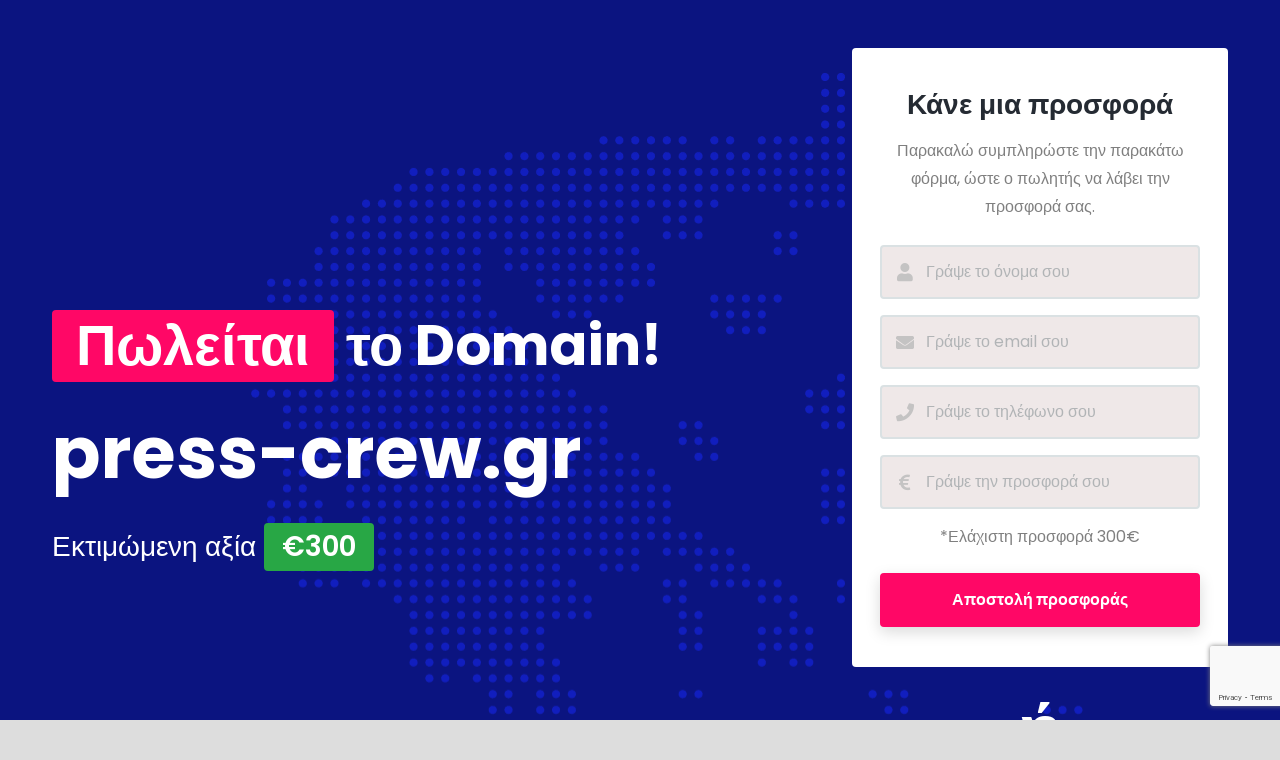

--- FILE ---
content_type: text/html; charset=utf-8
request_url: https://www.google.com/recaptcha/api2/anchor?ar=1&k=6LdcNDAjAAAAANGJQFPoUHPn8OB4H2o5TcAxyaz6&co=aHR0cHM6Ly93d3cucHJlc3MtY3Jldy5ncjo0NDM.&hl=en&v=N67nZn4AqZkNcbeMu4prBgzg&size=invisible&anchor-ms=20000&execute-ms=30000&cb=o5dpfzhobex8
body_size: 48710
content:
<!DOCTYPE HTML><html dir="ltr" lang="en"><head><meta http-equiv="Content-Type" content="text/html; charset=UTF-8">
<meta http-equiv="X-UA-Compatible" content="IE=edge">
<title>reCAPTCHA</title>
<style type="text/css">
/* cyrillic-ext */
@font-face {
  font-family: 'Roboto';
  font-style: normal;
  font-weight: 400;
  font-stretch: 100%;
  src: url(//fonts.gstatic.com/s/roboto/v48/KFO7CnqEu92Fr1ME7kSn66aGLdTylUAMa3GUBHMdazTgWw.woff2) format('woff2');
  unicode-range: U+0460-052F, U+1C80-1C8A, U+20B4, U+2DE0-2DFF, U+A640-A69F, U+FE2E-FE2F;
}
/* cyrillic */
@font-face {
  font-family: 'Roboto';
  font-style: normal;
  font-weight: 400;
  font-stretch: 100%;
  src: url(//fonts.gstatic.com/s/roboto/v48/KFO7CnqEu92Fr1ME7kSn66aGLdTylUAMa3iUBHMdazTgWw.woff2) format('woff2');
  unicode-range: U+0301, U+0400-045F, U+0490-0491, U+04B0-04B1, U+2116;
}
/* greek-ext */
@font-face {
  font-family: 'Roboto';
  font-style: normal;
  font-weight: 400;
  font-stretch: 100%;
  src: url(//fonts.gstatic.com/s/roboto/v48/KFO7CnqEu92Fr1ME7kSn66aGLdTylUAMa3CUBHMdazTgWw.woff2) format('woff2');
  unicode-range: U+1F00-1FFF;
}
/* greek */
@font-face {
  font-family: 'Roboto';
  font-style: normal;
  font-weight: 400;
  font-stretch: 100%;
  src: url(//fonts.gstatic.com/s/roboto/v48/KFO7CnqEu92Fr1ME7kSn66aGLdTylUAMa3-UBHMdazTgWw.woff2) format('woff2');
  unicode-range: U+0370-0377, U+037A-037F, U+0384-038A, U+038C, U+038E-03A1, U+03A3-03FF;
}
/* math */
@font-face {
  font-family: 'Roboto';
  font-style: normal;
  font-weight: 400;
  font-stretch: 100%;
  src: url(//fonts.gstatic.com/s/roboto/v48/KFO7CnqEu92Fr1ME7kSn66aGLdTylUAMawCUBHMdazTgWw.woff2) format('woff2');
  unicode-range: U+0302-0303, U+0305, U+0307-0308, U+0310, U+0312, U+0315, U+031A, U+0326-0327, U+032C, U+032F-0330, U+0332-0333, U+0338, U+033A, U+0346, U+034D, U+0391-03A1, U+03A3-03A9, U+03B1-03C9, U+03D1, U+03D5-03D6, U+03F0-03F1, U+03F4-03F5, U+2016-2017, U+2034-2038, U+203C, U+2040, U+2043, U+2047, U+2050, U+2057, U+205F, U+2070-2071, U+2074-208E, U+2090-209C, U+20D0-20DC, U+20E1, U+20E5-20EF, U+2100-2112, U+2114-2115, U+2117-2121, U+2123-214F, U+2190, U+2192, U+2194-21AE, U+21B0-21E5, U+21F1-21F2, U+21F4-2211, U+2213-2214, U+2216-22FF, U+2308-230B, U+2310, U+2319, U+231C-2321, U+2336-237A, U+237C, U+2395, U+239B-23B7, U+23D0, U+23DC-23E1, U+2474-2475, U+25AF, U+25B3, U+25B7, U+25BD, U+25C1, U+25CA, U+25CC, U+25FB, U+266D-266F, U+27C0-27FF, U+2900-2AFF, U+2B0E-2B11, U+2B30-2B4C, U+2BFE, U+3030, U+FF5B, U+FF5D, U+1D400-1D7FF, U+1EE00-1EEFF;
}
/* symbols */
@font-face {
  font-family: 'Roboto';
  font-style: normal;
  font-weight: 400;
  font-stretch: 100%;
  src: url(//fonts.gstatic.com/s/roboto/v48/KFO7CnqEu92Fr1ME7kSn66aGLdTylUAMaxKUBHMdazTgWw.woff2) format('woff2');
  unicode-range: U+0001-000C, U+000E-001F, U+007F-009F, U+20DD-20E0, U+20E2-20E4, U+2150-218F, U+2190, U+2192, U+2194-2199, U+21AF, U+21E6-21F0, U+21F3, U+2218-2219, U+2299, U+22C4-22C6, U+2300-243F, U+2440-244A, U+2460-24FF, U+25A0-27BF, U+2800-28FF, U+2921-2922, U+2981, U+29BF, U+29EB, U+2B00-2BFF, U+4DC0-4DFF, U+FFF9-FFFB, U+10140-1018E, U+10190-1019C, U+101A0, U+101D0-101FD, U+102E0-102FB, U+10E60-10E7E, U+1D2C0-1D2D3, U+1D2E0-1D37F, U+1F000-1F0FF, U+1F100-1F1AD, U+1F1E6-1F1FF, U+1F30D-1F30F, U+1F315, U+1F31C, U+1F31E, U+1F320-1F32C, U+1F336, U+1F378, U+1F37D, U+1F382, U+1F393-1F39F, U+1F3A7-1F3A8, U+1F3AC-1F3AF, U+1F3C2, U+1F3C4-1F3C6, U+1F3CA-1F3CE, U+1F3D4-1F3E0, U+1F3ED, U+1F3F1-1F3F3, U+1F3F5-1F3F7, U+1F408, U+1F415, U+1F41F, U+1F426, U+1F43F, U+1F441-1F442, U+1F444, U+1F446-1F449, U+1F44C-1F44E, U+1F453, U+1F46A, U+1F47D, U+1F4A3, U+1F4B0, U+1F4B3, U+1F4B9, U+1F4BB, U+1F4BF, U+1F4C8-1F4CB, U+1F4D6, U+1F4DA, U+1F4DF, U+1F4E3-1F4E6, U+1F4EA-1F4ED, U+1F4F7, U+1F4F9-1F4FB, U+1F4FD-1F4FE, U+1F503, U+1F507-1F50B, U+1F50D, U+1F512-1F513, U+1F53E-1F54A, U+1F54F-1F5FA, U+1F610, U+1F650-1F67F, U+1F687, U+1F68D, U+1F691, U+1F694, U+1F698, U+1F6AD, U+1F6B2, U+1F6B9-1F6BA, U+1F6BC, U+1F6C6-1F6CF, U+1F6D3-1F6D7, U+1F6E0-1F6EA, U+1F6F0-1F6F3, U+1F6F7-1F6FC, U+1F700-1F7FF, U+1F800-1F80B, U+1F810-1F847, U+1F850-1F859, U+1F860-1F887, U+1F890-1F8AD, U+1F8B0-1F8BB, U+1F8C0-1F8C1, U+1F900-1F90B, U+1F93B, U+1F946, U+1F984, U+1F996, U+1F9E9, U+1FA00-1FA6F, U+1FA70-1FA7C, U+1FA80-1FA89, U+1FA8F-1FAC6, U+1FACE-1FADC, U+1FADF-1FAE9, U+1FAF0-1FAF8, U+1FB00-1FBFF;
}
/* vietnamese */
@font-face {
  font-family: 'Roboto';
  font-style: normal;
  font-weight: 400;
  font-stretch: 100%;
  src: url(//fonts.gstatic.com/s/roboto/v48/KFO7CnqEu92Fr1ME7kSn66aGLdTylUAMa3OUBHMdazTgWw.woff2) format('woff2');
  unicode-range: U+0102-0103, U+0110-0111, U+0128-0129, U+0168-0169, U+01A0-01A1, U+01AF-01B0, U+0300-0301, U+0303-0304, U+0308-0309, U+0323, U+0329, U+1EA0-1EF9, U+20AB;
}
/* latin-ext */
@font-face {
  font-family: 'Roboto';
  font-style: normal;
  font-weight: 400;
  font-stretch: 100%;
  src: url(//fonts.gstatic.com/s/roboto/v48/KFO7CnqEu92Fr1ME7kSn66aGLdTylUAMa3KUBHMdazTgWw.woff2) format('woff2');
  unicode-range: U+0100-02BA, U+02BD-02C5, U+02C7-02CC, U+02CE-02D7, U+02DD-02FF, U+0304, U+0308, U+0329, U+1D00-1DBF, U+1E00-1E9F, U+1EF2-1EFF, U+2020, U+20A0-20AB, U+20AD-20C0, U+2113, U+2C60-2C7F, U+A720-A7FF;
}
/* latin */
@font-face {
  font-family: 'Roboto';
  font-style: normal;
  font-weight: 400;
  font-stretch: 100%;
  src: url(//fonts.gstatic.com/s/roboto/v48/KFO7CnqEu92Fr1ME7kSn66aGLdTylUAMa3yUBHMdazQ.woff2) format('woff2');
  unicode-range: U+0000-00FF, U+0131, U+0152-0153, U+02BB-02BC, U+02C6, U+02DA, U+02DC, U+0304, U+0308, U+0329, U+2000-206F, U+20AC, U+2122, U+2191, U+2193, U+2212, U+2215, U+FEFF, U+FFFD;
}
/* cyrillic-ext */
@font-face {
  font-family: 'Roboto';
  font-style: normal;
  font-weight: 500;
  font-stretch: 100%;
  src: url(//fonts.gstatic.com/s/roboto/v48/KFO7CnqEu92Fr1ME7kSn66aGLdTylUAMa3GUBHMdazTgWw.woff2) format('woff2');
  unicode-range: U+0460-052F, U+1C80-1C8A, U+20B4, U+2DE0-2DFF, U+A640-A69F, U+FE2E-FE2F;
}
/* cyrillic */
@font-face {
  font-family: 'Roboto';
  font-style: normal;
  font-weight: 500;
  font-stretch: 100%;
  src: url(//fonts.gstatic.com/s/roboto/v48/KFO7CnqEu92Fr1ME7kSn66aGLdTylUAMa3iUBHMdazTgWw.woff2) format('woff2');
  unicode-range: U+0301, U+0400-045F, U+0490-0491, U+04B0-04B1, U+2116;
}
/* greek-ext */
@font-face {
  font-family: 'Roboto';
  font-style: normal;
  font-weight: 500;
  font-stretch: 100%;
  src: url(//fonts.gstatic.com/s/roboto/v48/KFO7CnqEu92Fr1ME7kSn66aGLdTylUAMa3CUBHMdazTgWw.woff2) format('woff2');
  unicode-range: U+1F00-1FFF;
}
/* greek */
@font-face {
  font-family: 'Roboto';
  font-style: normal;
  font-weight: 500;
  font-stretch: 100%;
  src: url(//fonts.gstatic.com/s/roboto/v48/KFO7CnqEu92Fr1ME7kSn66aGLdTylUAMa3-UBHMdazTgWw.woff2) format('woff2');
  unicode-range: U+0370-0377, U+037A-037F, U+0384-038A, U+038C, U+038E-03A1, U+03A3-03FF;
}
/* math */
@font-face {
  font-family: 'Roboto';
  font-style: normal;
  font-weight: 500;
  font-stretch: 100%;
  src: url(//fonts.gstatic.com/s/roboto/v48/KFO7CnqEu92Fr1ME7kSn66aGLdTylUAMawCUBHMdazTgWw.woff2) format('woff2');
  unicode-range: U+0302-0303, U+0305, U+0307-0308, U+0310, U+0312, U+0315, U+031A, U+0326-0327, U+032C, U+032F-0330, U+0332-0333, U+0338, U+033A, U+0346, U+034D, U+0391-03A1, U+03A3-03A9, U+03B1-03C9, U+03D1, U+03D5-03D6, U+03F0-03F1, U+03F4-03F5, U+2016-2017, U+2034-2038, U+203C, U+2040, U+2043, U+2047, U+2050, U+2057, U+205F, U+2070-2071, U+2074-208E, U+2090-209C, U+20D0-20DC, U+20E1, U+20E5-20EF, U+2100-2112, U+2114-2115, U+2117-2121, U+2123-214F, U+2190, U+2192, U+2194-21AE, U+21B0-21E5, U+21F1-21F2, U+21F4-2211, U+2213-2214, U+2216-22FF, U+2308-230B, U+2310, U+2319, U+231C-2321, U+2336-237A, U+237C, U+2395, U+239B-23B7, U+23D0, U+23DC-23E1, U+2474-2475, U+25AF, U+25B3, U+25B7, U+25BD, U+25C1, U+25CA, U+25CC, U+25FB, U+266D-266F, U+27C0-27FF, U+2900-2AFF, U+2B0E-2B11, U+2B30-2B4C, U+2BFE, U+3030, U+FF5B, U+FF5D, U+1D400-1D7FF, U+1EE00-1EEFF;
}
/* symbols */
@font-face {
  font-family: 'Roboto';
  font-style: normal;
  font-weight: 500;
  font-stretch: 100%;
  src: url(//fonts.gstatic.com/s/roboto/v48/KFO7CnqEu92Fr1ME7kSn66aGLdTylUAMaxKUBHMdazTgWw.woff2) format('woff2');
  unicode-range: U+0001-000C, U+000E-001F, U+007F-009F, U+20DD-20E0, U+20E2-20E4, U+2150-218F, U+2190, U+2192, U+2194-2199, U+21AF, U+21E6-21F0, U+21F3, U+2218-2219, U+2299, U+22C4-22C6, U+2300-243F, U+2440-244A, U+2460-24FF, U+25A0-27BF, U+2800-28FF, U+2921-2922, U+2981, U+29BF, U+29EB, U+2B00-2BFF, U+4DC0-4DFF, U+FFF9-FFFB, U+10140-1018E, U+10190-1019C, U+101A0, U+101D0-101FD, U+102E0-102FB, U+10E60-10E7E, U+1D2C0-1D2D3, U+1D2E0-1D37F, U+1F000-1F0FF, U+1F100-1F1AD, U+1F1E6-1F1FF, U+1F30D-1F30F, U+1F315, U+1F31C, U+1F31E, U+1F320-1F32C, U+1F336, U+1F378, U+1F37D, U+1F382, U+1F393-1F39F, U+1F3A7-1F3A8, U+1F3AC-1F3AF, U+1F3C2, U+1F3C4-1F3C6, U+1F3CA-1F3CE, U+1F3D4-1F3E0, U+1F3ED, U+1F3F1-1F3F3, U+1F3F5-1F3F7, U+1F408, U+1F415, U+1F41F, U+1F426, U+1F43F, U+1F441-1F442, U+1F444, U+1F446-1F449, U+1F44C-1F44E, U+1F453, U+1F46A, U+1F47D, U+1F4A3, U+1F4B0, U+1F4B3, U+1F4B9, U+1F4BB, U+1F4BF, U+1F4C8-1F4CB, U+1F4D6, U+1F4DA, U+1F4DF, U+1F4E3-1F4E6, U+1F4EA-1F4ED, U+1F4F7, U+1F4F9-1F4FB, U+1F4FD-1F4FE, U+1F503, U+1F507-1F50B, U+1F50D, U+1F512-1F513, U+1F53E-1F54A, U+1F54F-1F5FA, U+1F610, U+1F650-1F67F, U+1F687, U+1F68D, U+1F691, U+1F694, U+1F698, U+1F6AD, U+1F6B2, U+1F6B9-1F6BA, U+1F6BC, U+1F6C6-1F6CF, U+1F6D3-1F6D7, U+1F6E0-1F6EA, U+1F6F0-1F6F3, U+1F6F7-1F6FC, U+1F700-1F7FF, U+1F800-1F80B, U+1F810-1F847, U+1F850-1F859, U+1F860-1F887, U+1F890-1F8AD, U+1F8B0-1F8BB, U+1F8C0-1F8C1, U+1F900-1F90B, U+1F93B, U+1F946, U+1F984, U+1F996, U+1F9E9, U+1FA00-1FA6F, U+1FA70-1FA7C, U+1FA80-1FA89, U+1FA8F-1FAC6, U+1FACE-1FADC, U+1FADF-1FAE9, U+1FAF0-1FAF8, U+1FB00-1FBFF;
}
/* vietnamese */
@font-face {
  font-family: 'Roboto';
  font-style: normal;
  font-weight: 500;
  font-stretch: 100%;
  src: url(//fonts.gstatic.com/s/roboto/v48/KFO7CnqEu92Fr1ME7kSn66aGLdTylUAMa3OUBHMdazTgWw.woff2) format('woff2');
  unicode-range: U+0102-0103, U+0110-0111, U+0128-0129, U+0168-0169, U+01A0-01A1, U+01AF-01B0, U+0300-0301, U+0303-0304, U+0308-0309, U+0323, U+0329, U+1EA0-1EF9, U+20AB;
}
/* latin-ext */
@font-face {
  font-family: 'Roboto';
  font-style: normal;
  font-weight: 500;
  font-stretch: 100%;
  src: url(//fonts.gstatic.com/s/roboto/v48/KFO7CnqEu92Fr1ME7kSn66aGLdTylUAMa3KUBHMdazTgWw.woff2) format('woff2');
  unicode-range: U+0100-02BA, U+02BD-02C5, U+02C7-02CC, U+02CE-02D7, U+02DD-02FF, U+0304, U+0308, U+0329, U+1D00-1DBF, U+1E00-1E9F, U+1EF2-1EFF, U+2020, U+20A0-20AB, U+20AD-20C0, U+2113, U+2C60-2C7F, U+A720-A7FF;
}
/* latin */
@font-face {
  font-family: 'Roboto';
  font-style: normal;
  font-weight: 500;
  font-stretch: 100%;
  src: url(//fonts.gstatic.com/s/roboto/v48/KFO7CnqEu92Fr1ME7kSn66aGLdTylUAMa3yUBHMdazQ.woff2) format('woff2');
  unicode-range: U+0000-00FF, U+0131, U+0152-0153, U+02BB-02BC, U+02C6, U+02DA, U+02DC, U+0304, U+0308, U+0329, U+2000-206F, U+20AC, U+2122, U+2191, U+2193, U+2212, U+2215, U+FEFF, U+FFFD;
}
/* cyrillic-ext */
@font-face {
  font-family: 'Roboto';
  font-style: normal;
  font-weight: 900;
  font-stretch: 100%;
  src: url(//fonts.gstatic.com/s/roboto/v48/KFO7CnqEu92Fr1ME7kSn66aGLdTylUAMa3GUBHMdazTgWw.woff2) format('woff2');
  unicode-range: U+0460-052F, U+1C80-1C8A, U+20B4, U+2DE0-2DFF, U+A640-A69F, U+FE2E-FE2F;
}
/* cyrillic */
@font-face {
  font-family: 'Roboto';
  font-style: normal;
  font-weight: 900;
  font-stretch: 100%;
  src: url(//fonts.gstatic.com/s/roboto/v48/KFO7CnqEu92Fr1ME7kSn66aGLdTylUAMa3iUBHMdazTgWw.woff2) format('woff2');
  unicode-range: U+0301, U+0400-045F, U+0490-0491, U+04B0-04B1, U+2116;
}
/* greek-ext */
@font-face {
  font-family: 'Roboto';
  font-style: normal;
  font-weight: 900;
  font-stretch: 100%;
  src: url(//fonts.gstatic.com/s/roboto/v48/KFO7CnqEu92Fr1ME7kSn66aGLdTylUAMa3CUBHMdazTgWw.woff2) format('woff2');
  unicode-range: U+1F00-1FFF;
}
/* greek */
@font-face {
  font-family: 'Roboto';
  font-style: normal;
  font-weight: 900;
  font-stretch: 100%;
  src: url(//fonts.gstatic.com/s/roboto/v48/KFO7CnqEu92Fr1ME7kSn66aGLdTylUAMa3-UBHMdazTgWw.woff2) format('woff2');
  unicode-range: U+0370-0377, U+037A-037F, U+0384-038A, U+038C, U+038E-03A1, U+03A3-03FF;
}
/* math */
@font-face {
  font-family: 'Roboto';
  font-style: normal;
  font-weight: 900;
  font-stretch: 100%;
  src: url(//fonts.gstatic.com/s/roboto/v48/KFO7CnqEu92Fr1ME7kSn66aGLdTylUAMawCUBHMdazTgWw.woff2) format('woff2');
  unicode-range: U+0302-0303, U+0305, U+0307-0308, U+0310, U+0312, U+0315, U+031A, U+0326-0327, U+032C, U+032F-0330, U+0332-0333, U+0338, U+033A, U+0346, U+034D, U+0391-03A1, U+03A3-03A9, U+03B1-03C9, U+03D1, U+03D5-03D6, U+03F0-03F1, U+03F4-03F5, U+2016-2017, U+2034-2038, U+203C, U+2040, U+2043, U+2047, U+2050, U+2057, U+205F, U+2070-2071, U+2074-208E, U+2090-209C, U+20D0-20DC, U+20E1, U+20E5-20EF, U+2100-2112, U+2114-2115, U+2117-2121, U+2123-214F, U+2190, U+2192, U+2194-21AE, U+21B0-21E5, U+21F1-21F2, U+21F4-2211, U+2213-2214, U+2216-22FF, U+2308-230B, U+2310, U+2319, U+231C-2321, U+2336-237A, U+237C, U+2395, U+239B-23B7, U+23D0, U+23DC-23E1, U+2474-2475, U+25AF, U+25B3, U+25B7, U+25BD, U+25C1, U+25CA, U+25CC, U+25FB, U+266D-266F, U+27C0-27FF, U+2900-2AFF, U+2B0E-2B11, U+2B30-2B4C, U+2BFE, U+3030, U+FF5B, U+FF5D, U+1D400-1D7FF, U+1EE00-1EEFF;
}
/* symbols */
@font-face {
  font-family: 'Roboto';
  font-style: normal;
  font-weight: 900;
  font-stretch: 100%;
  src: url(//fonts.gstatic.com/s/roboto/v48/KFO7CnqEu92Fr1ME7kSn66aGLdTylUAMaxKUBHMdazTgWw.woff2) format('woff2');
  unicode-range: U+0001-000C, U+000E-001F, U+007F-009F, U+20DD-20E0, U+20E2-20E4, U+2150-218F, U+2190, U+2192, U+2194-2199, U+21AF, U+21E6-21F0, U+21F3, U+2218-2219, U+2299, U+22C4-22C6, U+2300-243F, U+2440-244A, U+2460-24FF, U+25A0-27BF, U+2800-28FF, U+2921-2922, U+2981, U+29BF, U+29EB, U+2B00-2BFF, U+4DC0-4DFF, U+FFF9-FFFB, U+10140-1018E, U+10190-1019C, U+101A0, U+101D0-101FD, U+102E0-102FB, U+10E60-10E7E, U+1D2C0-1D2D3, U+1D2E0-1D37F, U+1F000-1F0FF, U+1F100-1F1AD, U+1F1E6-1F1FF, U+1F30D-1F30F, U+1F315, U+1F31C, U+1F31E, U+1F320-1F32C, U+1F336, U+1F378, U+1F37D, U+1F382, U+1F393-1F39F, U+1F3A7-1F3A8, U+1F3AC-1F3AF, U+1F3C2, U+1F3C4-1F3C6, U+1F3CA-1F3CE, U+1F3D4-1F3E0, U+1F3ED, U+1F3F1-1F3F3, U+1F3F5-1F3F7, U+1F408, U+1F415, U+1F41F, U+1F426, U+1F43F, U+1F441-1F442, U+1F444, U+1F446-1F449, U+1F44C-1F44E, U+1F453, U+1F46A, U+1F47D, U+1F4A3, U+1F4B0, U+1F4B3, U+1F4B9, U+1F4BB, U+1F4BF, U+1F4C8-1F4CB, U+1F4D6, U+1F4DA, U+1F4DF, U+1F4E3-1F4E6, U+1F4EA-1F4ED, U+1F4F7, U+1F4F9-1F4FB, U+1F4FD-1F4FE, U+1F503, U+1F507-1F50B, U+1F50D, U+1F512-1F513, U+1F53E-1F54A, U+1F54F-1F5FA, U+1F610, U+1F650-1F67F, U+1F687, U+1F68D, U+1F691, U+1F694, U+1F698, U+1F6AD, U+1F6B2, U+1F6B9-1F6BA, U+1F6BC, U+1F6C6-1F6CF, U+1F6D3-1F6D7, U+1F6E0-1F6EA, U+1F6F0-1F6F3, U+1F6F7-1F6FC, U+1F700-1F7FF, U+1F800-1F80B, U+1F810-1F847, U+1F850-1F859, U+1F860-1F887, U+1F890-1F8AD, U+1F8B0-1F8BB, U+1F8C0-1F8C1, U+1F900-1F90B, U+1F93B, U+1F946, U+1F984, U+1F996, U+1F9E9, U+1FA00-1FA6F, U+1FA70-1FA7C, U+1FA80-1FA89, U+1FA8F-1FAC6, U+1FACE-1FADC, U+1FADF-1FAE9, U+1FAF0-1FAF8, U+1FB00-1FBFF;
}
/* vietnamese */
@font-face {
  font-family: 'Roboto';
  font-style: normal;
  font-weight: 900;
  font-stretch: 100%;
  src: url(//fonts.gstatic.com/s/roboto/v48/KFO7CnqEu92Fr1ME7kSn66aGLdTylUAMa3OUBHMdazTgWw.woff2) format('woff2');
  unicode-range: U+0102-0103, U+0110-0111, U+0128-0129, U+0168-0169, U+01A0-01A1, U+01AF-01B0, U+0300-0301, U+0303-0304, U+0308-0309, U+0323, U+0329, U+1EA0-1EF9, U+20AB;
}
/* latin-ext */
@font-face {
  font-family: 'Roboto';
  font-style: normal;
  font-weight: 900;
  font-stretch: 100%;
  src: url(//fonts.gstatic.com/s/roboto/v48/KFO7CnqEu92Fr1ME7kSn66aGLdTylUAMa3KUBHMdazTgWw.woff2) format('woff2');
  unicode-range: U+0100-02BA, U+02BD-02C5, U+02C7-02CC, U+02CE-02D7, U+02DD-02FF, U+0304, U+0308, U+0329, U+1D00-1DBF, U+1E00-1E9F, U+1EF2-1EFF, U+2020, U+20A0-20AB, U+20AD-20C0, U+2113, U+2C60-2C7F, U+A720-A7FF;
}
/* latin */
@font-face {
  font-family: 'Roboto';
  font-style: normal;
  font-weight: 900;
  font-stretch: 100%;
  src: url(//fonts.gstatic.com/s/roboto/v48/KFO7CnqEu92Fr1ME7kSn66aGLdTylUAMa3yUBHMdazQ.woff2) format('woff2');
  unicode-range: U+0000-00FF, U+0131, U+0152-0153, U+02BB-02BC, U+02C6, U+02DA, U+02DC, U+0304, U+0308, U+0329, U+2000-206F, U+20AC, U+2122, U+2191, U+2193, U+2212, U+2215, U+FEFF, U+FFFD;
}

</style>
<link rel="stylesheet" type="text/css" href="https://www.gstatic.com/recaptcha/releases/N67nZn4AqZkNcbeMu4prBgzg/styles__ltr.css">
<script nonce="roAX50DJ-saV0IpKpS4DXA" type="text/javascript">window['__recaptcha_api'] = 'https://www.google.com/recaptcha/api2/';</script>
<script type="text/javascript" src="https://www.gstatic.com/recaptcha/releases/N67nZn4AqZkNcbeMu4prBgzg/recaptcha__en.js" nonce="roAX50DJ-saV0IpKpS4DXA">
      
    </script></head>
<body><div id="rc-anchor-alert" class="rc-anchor-alert"></div>
<input type="hidden" id="recaptcha-token" value="[base64]">
<script type="text/javascript" nonce="roAX50DJ-saV0IpKpS4DXA">
      recaptcha.anchor.Main.init("[\x22ainput\x22,[\x22bgdata\x22,\x22\x22,\[base64]/[base64]/[base64]/bmV3IHJbeF0oY1swXSk6RT09Mj9uZXcgclt4XShjWzBdLGNbMV0pOkU9PTM/bmV3IHJbeF0oY1swXSxjWzFdLGNbMl0pOkU9PTQ/[base64]/[base64]/[base64]/[base64]/[base64]/[base64]/[base64]/[base64]\x22,\[base64]\\u003d\x22,\x22w5V/Nh1DwpnDq07DiMOiZcOfw50TwpdaOsOCbsOOwooXw5wkbA/[base64]/[base64]/[base64]/[base64]/DrcKgw4FwD8KBwq7Crj9fe8O5w7DDjkHCizMhw685woweNcKzTWwJwpHDtcOENGxOw6Uhw67DsDthw5fCoAY/WhHCuz0eeMK5w6DDil9rOMOIb0ACFMO5Pjo2w4LCg8KGHCXDi8Opwo/DhAAwwo7DvMOjw4wFw6zDt8O9EcOPHhxawozCuwXDvEM6wqDCkQ9swqXDh8KEeXAYKMOkHj9XeX7DtMK/ccK+wpnDnsO1eGkjwo9oAMKQWMOtIsORCcOFPcOXwqzDjMOOEnfCtS8+w4zCvMKwcMKJw6Nyw5zDrMOaNCNmf8O3w4XCu8O+SxQ+csO3wpF3wrbDiWrCisOawpIEfsKhW8OTIsKNwrPCusORckdow6Eaw5Urw4DCpkXCmsKoPsOGw6/DuQw/wqFbwpNjwqtUwpfDpVzDvCXCuX5/w4nCm8OnwqzDu3LDt8Oew5XDqW3CoyrCp3jDgsOgZWTDqzDDgcOewrfCtcK0DMKbR8OwLMKDNMO8w6bCrMO6wq7DjWMNIB4zElBwX8KtPcOJw4jDgMOOwoJkwoPDlmsEJ8KdRHN/E8OzZn5Ww5QYwocaGMKMUcOkDMK8WsOhQsOxw5VUQSHDhcOYw4cXV8K1wqFAw7vCqFLCucO4w6fClcKOw77DpsOJw5YPwo1rJ8OGwq97QCXDucOtDcKgwpglwqvCgUrCiMKFw6bDnn3CksOSTTsSw6/[base64]/[base64]/NAwswokGwr3DnR7CuMOewpZKdMK7UR7DlTHCiMK4fnbCu03CnjcVTcO9dnECRnrDq8O3w6o8wpYcCcOfw4zCnkrDpMOUw6o+wo/CilTDgBAzahrCoEE0ecKHDcKUDsOkV8K7GsOzREDDusKOAsOaw7TDusKHC8Kbw5JtAF7CnX/DozfCusO8w5lvInfCpD/[base64]/CpcKTDUYEwrvDvMOlf34/[base64]/DtsK4dsKHwojDjMKlX8OFw7R1w4rCjcK3w6N+H0XCjsO7w6tVRcODIVvDtsOkPzbChSUQX8O+NmXDnxA7HcKhScK7MMKlBDA0dUNFwrrDuXNfwpA9JMOPw7PCv8OXw7J4w4pvwqDCqcOjfMKew5pNel/[base64]/JEAKw5I/OcOQw4TDgC9HP8OeV8KLBcKjw6DDl8OEKsK9K8KOw6XCqzjDkn7Cuz/CqcKpwqPCrMKiAVvDqHhBcMOJw7bCg2pBTgB6eX93b8Oiw5Z+LgImJUB7w7ojw5EOwpBkEMKqwr1rDsOUwqoiwpzDg8OfJFwnBjbCqQxsw7/DtsKoMHcNwqZUKcOCw4/DvQHDsiB2w4IPCcOiOcKJOTXDoCTDlcOuwpXDhcKGZDogRmhRw48Uwr0Ew6rDosOAfhHDvMKjw4t/aGBzwqUdw6TDg8OnwqUCRsOEw4XDghTCmnNgecOOw5d6DsKgbX7DtsKEwrJDw7nCkMKCHBzDt8OnwqMuw4cHw63CmCMKZsKGEzQ1VUbCmcOsCx0iwq7Dn8KPIMOSw7vCpzBVIcKdfsKZw5/CrW8QdFfClCJhSsKhOcKcw4h/BybCpsOOFgdvfwpRfyNJMMOAIH/[base64]/eMKAYivDsXAtwoHDjhXCpSV3wpTCsMK4BsK5BDzDmMKIwosdHMO9w67DiDYBwqkdH8OGTcOow57Do8OzHsK/wrpFIcOuI8OAM2hDwojDoyvDozTDrz3CvF7CrjxBe2knenAowpfDvsOew65lesKTPcOXw4bDvi/[base64]/CkXzCncOaQ8OzwphCFsKtGS9ww65ZKMO9BSVAwqLDuW8Qfl9Zw7fCvWkjwowww7weegM1UMKmw6Naw410D8Ozw5kaFMKcA8K/FTXDrsOGOgpCw7vCo8OofhszKDHDtcOew6tGCAoXw788woXDisKpW8Ouw4UGwpbDuV3Dh8O0woTCvMO0B8OceMOswp/DjMKnDMKTLsKKwonDhTLDhDrCqVB/DDPDq8O1wqrDlgzCnMO8wqB5w6HCu2IBw6rDuiYZXMOkZTjDmRjDji/DtjDCksOgw5k6W8KNRcOHCsK2F8ONw5jChMK/w4lsw65Xw7hAa2XDuEzDmcK0Y8OAw6Qrw7rDplvDgsOFBkwSO8OTPcKtK3fCpsOaNDwjK8OHwoRePmDDrnoYwo86ZcKQOykhw4XDngzDuMOnwro1CsOxwrrDj3w2w7APW8OdKkfDg2bDl14HTSzCr8OCw5PDkyIkQ2sPI8Krwokpwrhew67DgFMZHx/[base64]/Cg8K1wrXCn2kCwrpQw6oHN8KowoFhDhbCvxU9XDxRVsOVw6LDtgtBemE8wo3ChsKlVcOxwqDDrXjDlkDDt8Ovwo0HTxRaw64VFsKLGcOnw7vDjnY1U8KywrANRcO8wq7DvD/Dp3LDgXg0b8K0w68nwolVwpYncWHCmMOFel1yOcKxTlgDwoAROF/DksKJwrkpNMOLwrAjw5jDtMKqw4Nqw43Dth3DkcOVw6MAw5bDssK0wqNfwqMDcMKKI8KzFyVZwp/[base64]/CqsOFLsOzX8KeN8O2w4XCj2HDoWwewrfDqEMOARl2wrIEU3ABwozCsEbDu8KMNMOXMcO8QsOMwqfCvcKsZ8O9wojCp8OLesONwqDDhcKjDQfDiTbCvF/ClDZGJlZHw4zDnXDCosOJw5zDq8OYw7RgLsKFwrZZCRJhwqYqw5JYwrHChEFLw4zDiEofKcKkwovCrMK2Mg/DlcOgc8O0AsK4awwiYTDCt8KuVcOfwrRBwr3CvDsiwpwPw7jCm8KHa2NHajAmw6fDvRrCmmzCsVDDscOdHMK4w5/DkyzDl8KFHBPDlwIuw4MjA8KAw6jDnMKDL8OcwrvCgMKbBmTCkD3CkA/[base64]/[base64]/DusKYw4zDl2ICTsOfwrkNw5x1w5lCworCtyBQYTzDqlLDi8OsXMOkwp16w5PCu8OEworDv8KOBkNoGWnDkWB+wqDDqTF7PsOVQcO0wrbDpMO/wr/DksKEwro2XsOowpvCvcKOdsKxw5kcbsO5wr7CicOJU8KbGDLClxPDgMOOw4lcWnovZMKww4fCtMKFwpp/[base64]/DoT1rwrlnw5cpc8OFwqjCnG/CqcKdPMKgZMKAw4vCigjDkwtFwrfDhMORw5oJwodHw5/Cl8O+bCrDqU1fP0vCpzTCgivCiBZRBj7Cm8KabjBGwo/Dl1/Dt8KMJ8KPDjRzU8KFGMKNworCvSzCkMKGEMKsw5jCu8Oew7t+CGDDssKBw6FZw6bDrcO5GcOYVsKYw4PCiMO6wpdyOcOdbcK7DsOdwroTwoVcW0V/BATCiMKtEmDDo8Oxwo5Vw6/DnsOqV0nDjmxewrzCgys6CW4PGsKle8KCcmNaw4DDnntIwqvCti5BIMKMbgjDvcOYwqMOwrx+wpAFw6PCpMKHwovCoWDCm1d9w51dYMOjR07Dk8OiHcOsIEzDpA0Dw6/[base64]/Cijk6wphTNETCssKKw77Dp8KiMnfDnE/DmsO2wrvDm3lJBsKrwpd2woPDly7Dq8OWwr4+wp4hRT7DpU4pcz3CmcOMEsOiR8KXwpXDtW0bU8OVw5shw7rCvS0iZMOww61gwo3Dp8KUw41wwr8UBgoSw6QpOQ3CtsKCwqAdw6/DvD8mwrI/[base64]/Cqzkuw5tdw7Bhwp3DoCdxw4wHJQ8Vw7IcSMOMw7jDh3Y/w4Q6LsO8wrXCpsOmw5DCsEBXE3M3CFrCh8Oid2TDkQ9UIsKhfsOBw5Zuw6TDq8KqN1U7GsKbU8OxGMONw6M4wpnDgsOKBsKBMcOGw59SThlZwoYDwpdOJiAXTwzCs8KgYV3DjMKBwpLCrg/DmcKlwpLCqxgXTUEqw4vDscKwAGkDw5wbPDh+FRbDii8fwo3CtcOHFXI9AUcVw6fCvyjCrgXCq8K0w4vDuiZgw59sw7hEcsKww7rDhE46wpoWNj1sw54mNMOMJx/[base64]/w7g0wrwow7HCswLDnxMVw4fDgBIWBjgiAWJ5wqQ+KXctfVHCrsOvw6LDt0rDhkHDjhDCiyRrJ0ZhJMO3wpfDtCV/Z8OSw7tUwqDDpMOtw7lOwqRxHMOcXsK/fxjCqcKEw7tnLcKWw7hVwp7CnAbCscO2BzjCpFolbzrCiMOcTsKNw4I5w6TDh8Oxw5/CucKRQMOiwpJuwq3CnxHCjsKXwr3DjsOHwr9mwoddYGhywrctdsOQPcOXwp4Zw6/Cl8Ovw7tqITLCmsOUw5TDtwfDuMKmRMOkw7bDj8ODw5XDm8Kvwq3DpTcaPkw8GMKuYCvDoXHCj1UReV0/TcO/w5zDo8KkOcKSwqY/EcK5G8KnwrIPwqoUbsKtw4sTwqbCgGszU1skwqTDt1zDg8KkJnLDvsOzwqYZw43DtAfDhyJiw6kNOsOIwokPw4thDjXCkcK3w7sIwpnDsQHCpm1vPn3DmcO/[base64]/DvW/[base64]/CvsORwrQPS3/CpUfCh1TDhys5w7Bdw4rDm8KDw5rChcKsw73Dp3/CgMK5G3fCp8OvA8KPwoc/[base64]/CmsO7QTlqWSEMwrkUc8KGw4TCn8OBwqZGXsOiYzQVwpPCogBYesKuwr/Cg1cDFTF+w67DhcOeL8Oww4nCsxU/NcOCQRbDh0vCvEwmw5QxN8OYT8Oyw6vCnB7DmhM/[base64]/w47DhTxPeUY3wozDlMOdCzHCl8OdwqjDkcOFw4E/HkInwrDDu8Klwpt8EMKSw6zDg8KGL8Kpw5DCt8K8wovCmBErLcKkwroCw75QHcO4wqLCp8K4bHDCp8OLCAbCucKsBjvClsK+wqjDsHXDuR7CpcKXwoJKwrzCq8O6LzvCjzXCql7DgcO/wqPDjzHDoWoEw44BOcOYfcONw7nDgxfDjTLDgWXDuz9xOlstw7M6wpzClQsSTMO0CMKCw40QIT0Nw60Abn7CmCTCv8OvwrnDhMKtwrRXwpZsw4sMacOLw7h0wp3DosOawoFZw6XDo8OEa8O1UcOLOMOGDC0dwp4Rw5R5HcOjw5h9YgXCn8KiesKROi3DnsOhw4/Du3/CssOrwqUbw49gw4Avw5jCphgbC8KPSm1tK8KFw7p0Pxgowp3CgyHCsDpPw5/Dp0fDtUnCgUxfw5wkwqLDs390KXjDsHbCkcKswq9Xw75qFcK7w4rDl3bCocOYwoB/[base64]/AnjDlwjDjsKww7bCn19oY8KHPcKSPzHDq8OnHwPDrsOuf2TDksKTakHDosOcPUHCggrDlxjCgS7DlzPDjiIpwrTCnsOKZ8Kbw5IewqRiwprCosKgU1lVLQt3wrLDjsKcw7A9wpfCpUTCoh0PWRrDmcKWcCLCpMOPHmnCqMKdUXvDtwzDmMOwFT3Cuw/DhsKtwqdLL8OdWXd0w6FKwpTCmsKSw61mHgotw7/[base64]/DjwgsR2jCrMKcF8OVw47Dunosw4csw7MOw6/Duy4twrzDnMOdw61xwqzDpcKxw7E1asKfwp/CvD5EPsKCasO2GgwRw6ZERj/[base64]/CsRs0w6PCrT4zwonDkEzCsHsUw5bChMK7woddfSzCp8OTwqE6asOBQ8KlwpcHJMOKLVB9eG/Dh8KjdsO2AcOaPSViV8OHEMKUUUt+EjbDqcOpw6k+TsOcHWYYDU9/w4nChcOWeWjDthLDszfDvyXCv8KswoxpKsOcwoXDkRrDhsOvCSTDoVI8fAlOGcKgTcOhajrDonQFw71ZVg/DqcOrworClsOMAFw0w7PDuxBpEjXDu8KywrTCpsKZw4bDmsKvw5fDp8OXwqMKY0PCv8KyJVs/VsO6w5Jcwr7DksOPw4/CuFDDpMKEw6/Cn8OawosTVMKYInDDt8KLeMKuX8O+w5DDvzJpwqpSw5kAB8KFLSvDnMOIw4DCtnPCuMOIwqrCpMKtRAA0wpPCmcKVwo7CjkMAw6d1S8Kkw5h3PMO5woBdwoJ5YCN/eUDCjTZFZAdXw51Zw6zDvsKiwpjChRJpwo9nwoY/BAwkwrDDmsOYW8OxY8OtKsK+djMAwpJhwo3DrQbDsn3CqjE+JcKCwoV0CcKdwrF0wrjDoG/DjUs8wqPDncKYw6vCisKML8OMwrXDjcKlwr15YMKqbxp6w5HCtMOnwrHCnn0GJTgHPsK0PX3ChcORHyfDscK1wrLDmcOjw7XDsMOQScOGwqXDtcO8VsOofMKkwqNTBFvCpD5qZsO8wrrDkcK/[base64]/wprDnMOOBkUWwpjDrhFzB8Krw6sHZhXDlBEjw68QIURiwqvCmnd4wrDDh8KEc8O2wqbCjAbDiFQaw5TDpQxzTzhxW3nDpCBhJ8OzfRnDtMOewogSTBRrwpQbwroEOA/CqcKgYVthP1Qyw5XCmsOJFhPCjHfCoGQaQcKSVcKwwqptw7/Dh8O/woLCmMKGw6A2JsKcwo9hDMK1w4fDsErCp8Oqwp3CuSMRw7XCnBPDqzrDm8KPZg3DijJIw6HCrSMHw6zCrsKCw6PDgRTChsOUw4ZfwoXDjmDCqMKhaSEFw4HCihTDhcKpP8Kne8O3OzDCrkxjWMKUd8ONLEzCpcOcw61AHmDDkk4wA8K3w7zDgMKVPcO2PcO+EcKNw6/CvWHDuBHCucKMU8K4woBWwo7DmxxAVErDrTvCgEhdcmt8wp7Dqm/Co8OoATrCmsK5QsKBU8OmTUHClMKowpzDjsKrNRDCoU7DizI7w63CosOUw5zCtMO7wowtRwrCl8OgwrNvEcOrw6LDqS/CsMOhw57DrRNzb8O8w4slA8KAwqHCsXZRNFDCuWoDw6DDkMK7w7ktY2/CsyF5w4HCvV8bBH/DoUFHVsO0w6NHD8OacQhWw5PDsMKOw4LDnMO6w5fDiHfDicOjwp3CvnXCgMOUw4PCgcOqw695GhvDgMKSw6PDpcODJ1UQQ2/DjcOpwoweV8OEf8Ohw4x2ecK7w786wrbDuMKkw4nDocOBwpHCrTnCkDvCk2PDqsOAf8KvWMOySMO7wq/DjcOqBSbCoFtXw6AiwoI1wqnCrsKnwpQqwrbDq1JodmI2w6Aow7LCo1jCoVFmw6bDoi9zdgDDiF4FwqzCnWnChsOJGmA/P8O7w5TDssK1w5pBaMKkw7vClTHCpBTDqlghw6NscXw/[base64]/dGfCr2hKw4A+w43DncOYHm/Ci8OyLQTDosKzwpTClsOPw4bCs8KrcsOCBknDscKgUsK1wopkG0PDrcORw4wrWcK3wpzChDUJWMO4ZcKwwqXDsMKjGSHCscKeH8K9wqvDtjXCgRfDncO7PyAawo/DmMOQbCM6w4xzw7V6GMOMwqEVOsKPwr/CsBDDnCpgB8K6w4HDtnx0w6LCoCl+w7dIw6Aew4MPCF7DvzXCn3zDm8OpecOZAMK8w43Cu8KcwqASwq/Dg8KhC8O1w4pAw5RSSWglfTVnwqzDmMOGXzTDu8OXCsK2N8KGXFTCgMOhwobDslM8agbDkMK/d8OpwqcCajHDrUlBwp7DphjColjDhMO4X8OFfV3DnjbDoxDDhcOKw7XCr8OIw5/DuSkrwoTDpcKbOMOcw7ZWRcKgdcK0w6YGAsK4wo9fU8K7w5vCkjE7BBnCnsOob2lIw6xNwoDCgMK+PsK1wqtZw7PDj8OoCHhaV8KYBMODwprCt0PDu8KIw4HClMOKEMOpwq/Dm8KvGgHCs8KYBsOlw40hIxJDPsO+w4s8BcO6wpTDqSLCmMONGQrChC/DgsKSL8Ohw6HCvcO8wpYuw5NcwrAZw6IMw4bDnE9KwqzDj8OxVDhiw5YCw546w6ckwpBeHcKFw6XCpDRSQcK8P8OVw5fDhsKoORfDv17Ch8ObA8OfeUXCscOMwrbDqcKabV/Ds10ywrAqw6vCtn9JwrQQXBzDs8KvIMOJwqLCqwc2woANPCHDjAbCiQwJEsO/L1rDsCbDjkPCiMO7YsKEakbDlMKUFCUJbcKadVbCj8KdecO7SsOGwpYbSgfDu8OeCMOiH8K8wqzDncKcw4XDhEPCgk0+BcOtbUbDncKiwqsvw5DCpMKEw6PCkxUHw6EGwobDtWHDiTUIATFxSsOyw4rDvcKgH8K1V8OnFsOXXTt4fRJtHcKRwodwTgTDp8K/wqrCkmomwq3CglVKJsKIWirDm8K0w57DsMOueQ9/N8Koe2HCqydkw4bCucKvJcOPw47DhRbCuRjDrTTCjzPCn8OswqbCpsKBw4wywrjDuEfDicKkBjBzw6Euwr/DvMKuwo3CgMOewq92woTCrcKnJUjDp1HCuFJ+MsOsX8OeOV95NVXDsF8lw5w0wo/[base64]/CgsOBW8KeQ8KBwoIhUCPDmXsQS8OvwpNNw7/Dn8KzV8KewoTDgyEFdTTDgcKlw57ChiXCn8ORdsOCJcO3QCvDosKrwpjCjMO5w4fCssO6CzLDgGxEwpwbMcK3ZsOlSjbCuSslfS0LwqrCnBclSlpPX8KgU8OZwqBkw4FsXcOxDT/DjhnDosK3VBDDrC5jRMKewrLCsl7Dg8KNw5xnYi3CgMODwq7DkGQ7w4vCql3DmcODw6PCtiHChnXDnMKDw7NOAMOPFsK0w4xvXUzCrmEQRsOKwrMFwqHDgVbDv2PDg8KMwpXDnWnDssKVw7TDp8KXVHtoDMK7wrjCnsOGaX7DslnCuMKrWVbDscKdBMO/w73DiFDDkcO4w4DClQ9yw6oRw73CksOEw6LCrHFrL2/CiHzDjsKAH8KgMyNCIy8UcMK1wolOwp7Cnn4Nw7lWwqpSdmhbw6EINVTChkTDtTttwqt7w5rCu8KpXcKfDEA4wpvCrMOsOylmw6Iiw5VuZRTCq8Ocw5c6d8O7wqHDoDRGc8OrwpTDoEFtw7kxLsO/bijClynCpsKRw4FRwqHDscK9wovCm8OhV17Di8ONwpQ1JcKaw4XDuyx0wpY4HUMqwppuw5/DusOZUikAwpVmw5zDk8K6OMOdw4t4w7Z/C8KNw7h9w4bDnER0HjRTwpsnw6nDsMKTwq3Ck00vw7cpw4rDoFPDu8OGwps9ZMOkOwPCom0jc3fDrsO2IcOxw4F8RWvCswEwSsOIwq3DvsK7wq3Dt8OFwq/CksKuMBbCv8OQVsO4wpPDlAN/PMOOw7fClsKlwrjCnGjCiMOsITZ7TsO9P8KheCFqZMOCJBrCjcK5FBUcw7kYUXp+wp3CpcOnw4PCqMOgfSldwpJQwrQxw7TDkzAJwrwKwr/CuMOzacKzw7TCqATCmsKxZDlVWMKZwozDmnEAOnjDuWTDsCVKwp3DscK3XzjDujAxCsO6woDDsxHDncOFw4d1wqFZC2UuKyBDw5XCmsOUwrFPAzzDrh/Dl8Kxw43DkTHDlcOXIyHCkMKkO8KFUsKSwqPCugzCtcK8w6nCiizDncO5w4bDsMOjw5RMw5gofsOQQSrCmcK4wpnCqmfDusOlwrnDvzoEHMK8wq/DmyHCgUbCpsKKFmHDoRLCs8O9YHPDhUNvYsKIwrrCnyUybi/CjMKRw5wwYEouwqrDkh/[base64]/ZXY/w4jCkRBVQMObJwnClMOAeW/DmDTCgcOuw6MDw77DgMO5wo0sa8KHw4EpwrjCvDXCoMOQwqItS8O9fgLDgMODZzlrwoIWX33DqcOIw4XDmsOhw7VeeMK7ZnsPw4wnwo9AwoXDpmMDKMOew5LDvcOhw7rDhcKawo/DrBovwqPClMKAw415FMOkwoxMw5LCqF3CssK9wpDCgCcuw5dlwprCoSjCnMK4wqF4XsOewqbDnsOFfRzCrzljwrXDvkVNdMOcwrYVRFnDpsK0dEXCtsOSeMKWN8OIMMKWCUvCp8K0wobCtsOpw5rDug4ew7ZIw6MSwq8zdsK9wok3D0/CscOxOEjCpRsZBwxgQhfCocK+w7nCusK+wpfCvk/Cnz8+PRfCpHdxHcK5w6vDvsOmw4nDk8OcBMOYQQ3Dg8Kfw5wDw4VjEsKiT8OpR8O4wrIBOFJMVcOZBsKzwonCojYUNi7DqcOIKRt2BsKKfsODPT9WPcK3wqNQw6ptKUrCjW0qwrrDoBRbfT4ZwrPDlcKgwpsuIXjDn8OXwoEUUQ1rw4UJw65/I8OOZi/[base64]/CscOKw4QgdF7Cll1LNkBnw6VcCMK2w7hLwoJnwqnDmsKaSsOpBh7CmFvCgGDCncOxe2BNw5DCjMOlTl7CunsPwrrCrMK0w5HCsXctwrkjC0/[base64]/wo7CssOVw4fCuMKRO8KTw4o6GsK6LjVDSgPCi8Obw58vwqBfwrFzcsOuwozDihxIwrgiYnVNwoVuwp9TRMKpdMOEw6XCocOcw7VPw7jCgsO1wqjDlsO2TTvDkgXDpVQXLC98XkbCv8KWdcKeY8KkOsOiKMOPfMORKMO5w7bDolw3RMKENz0/w7jChCrCocO2wqvCjwLDpQgHw688wonDpV0vwrbCgcKUwpLDhWDDmUfDlz3Cl04Cw4LCqkoXPcKQVyjDgsOxM8KCw63CoXAPV8KMGEPCuUrDohMew6Fzw7/ChwnDs3zDlUrCqmJiEcOBCMKYO8OJSEzDnMO5wq1jw6nDncOHwrHCjcO+wpPCscOdwrfDocKuw7cSbnBmSW/DvcKTFGFUw50/w6Aqwo7Cnh/ClsOOIXPCqTrCjUrDjUtndSDDsw1KUyolwoYpw5wWciHDg8Obw7XCtMOGGxdUw6RPP8Kyw7g+wphSfcKjw5/DlFYJw5N9w7TDvTVNw4tywrPDtiPDkULDr8Oyw6fChMKmOMO3wrbCjksFwrkywqVZwpJrScOIw55CKUl2LynDjGnCq8O5w53CmwDDosKUAwzDlsKVw5/CrsOrwoTCusKUwrYdw58nwq5UOB1zw5EqwoMJwprDugnChGdLPQlLwoPDmyNpwrXDhcO/w57Cpgh4OcOkw7tRw4LDv8OpXcOCaTvCkR/Dp3fCij90w4RTwp3CqWZiesK0UsKfVMOGw6IRND1RFxjCqMOKaWNywpjCglnDpTvCr8O7HMOmw7ICw5kawq0ewoPDlwXCllpRWyhvX2PClEvDthPDhGRIRMOOw7V6w7vDjAHCksKpw6rDs8OocUnCrMOfwpwrwqTCqcKNwqoNb8OOBMKrwoLChcO7w4k/w6s6e8KuwpnCpsKBGsK1w5cbKMKSwq0rSRjDpx/DqcOpSsKqNcOuwp3CiRgXcsKvDMO/wo09w4ZVw5tnw6VOFsKeYmrClH9bw6IVDSVZClrDl8KhwqATZ8Ojw4bDpcO0w6gfRDd9C8O9w7Bkwo9cZSYVWgTCt8KAGTDDgMKgw5sZLhTDj8KrwoHCiUHDtj/[base64]/w6HCiWXChcKYw4YZw7gCwqczd8OQwrV/w5gXw7rDo31bIcKtw4kxw78ZwpvCn2czMWPClcOyUCwbw5rCocOWwoDCjUzDqsKBLWMCMBIdwqc+wpfDuxHCii1TwpxwS1DCucKJZcOCbsKmwrLDg8OPwoXDmC3DqWEbw5fDl8KZwql/XMKqcmbCkcO4X3LDkB13w7J+wpImHQ3CkXtSw57CsMKSwosvw6MCwovCjFpXa8K/wrIFwp90woQ8dCzCsQLDkhtBw6XCpMKmw7zDoFECwocvFjTDlB/Dg8OVIcOqwrPDniHCpMObwpIxwqdbwpR2CU/Co1UlO8ObwoEKZU7DpMKhwqZ9w70CSMKsd8KlYwhSwqN3w6dOw4Msw5Vbw68SwpXDvsKQMcOiWMOEwq5cRMKuQcKVw6lMwo/CoMKNw4PDr1vCr8KQZwpCeMKWwp/DsMOnG8Oqw6jCuRkiw400w41tw5/DsEjDjcORW8OXWsKhLcO1BcOeJcO6w5LChEjDl8Kfw6rCu0/ChWnCpADCmQrCpMO/[base64]/ChhbCmcOFw7Ucwo1XLFfCmcKqW8OAXDkAGsKNwpvCmzrChQ/[base64]/wrvCvsK0w5fCpcKTw7MbwqfCpGZTw4fCocKZw63CvcOHwrnDtDZXw5pxw5PDk8KRwpLDmRzCnMO1w51/OTo2GV7DrFFNQRLDrxHDqARYRsKfwqzDpGTCnFFYOMK5w55RLcKiHQbCgcKywqVwNMOaJw/Ds8KlwqnDmsOhwrHCkBTCpnIYSS8iw7bDqsOBRcK6RXVwNsOPw6t4wofCkMOSwpPDpMK+w5vClsKZFGnCt1kEwpVFw5rDgsOaURrCpCt9wqkrwprDnsOGw4zCm2Q4wpHCrBIgwqJDNHnDjcKhw43CjsOSKBdCTWBRwofDn8K7FgLCoCl9w6/DuGhGwpPCqsKjdhDDmgTCkl7CqBjCvcKSH8KmwpoIKMKlYcORwoIeYsKFw61GRsKawrFKHynCjMKwUMKmw7huwrB5T8KSwrnDqcOQwqHCosO1BxN/aE9gwrMXUwnCpEx7w4rCvzkwek/DgsKkEyU2Pm3DosKbw6I9w7fDqEzDv3nDpz/DuMO2bGYPGH4IDFQmR8Kkw4FFCEgJCcOgcsOwFsOcw49mZBM8Ci44wp/DhcOFBWA4O2/CkcOhwrlhw7HDriQxwrg1A05kCsKAw706LsOSZEJZwpfCpMKEwooOw50Bw7MWXsOJw6bCscKHJ8OOREtywo/CncKjw7nDnk/[base64]/w4FtN0QncEcSNwrCgMKWRcOMBTUYUsKmwr83acOLwqtaOcKmMSpmwotoO8KawoLCoMKhHyFHwrg4w6bCqQ3DtMKlw7xeYmPCuMKAwrHCjj1aeMKbwq7DshDDqcK+w5sMw7Z/[base64]/Dt8OoTE7DkcOIw5IbNC7CmEMDw4l7w4ZwbMK2w4fDvRkWGsOfw7M/w6PDtjHCqMOyL8KXJcKSHWHDtzHCssO0w4nDijExdsOQw6DClsO7EnPDp8OlwokgwonDlsO4IcO6w6bCk8K2wp/CicOlw6XCn8OhfMODw7fDmE5oZkHCpMKZw4HDlMOWLBYgbsKuXnEewqYyw6/DvsOuwoHClVvCnVYFw7VfDcKueMOyfMKtw5Bmw6zCoTwVw4EGwr3CpcKxw59Fw4dvwpbCq8KnSBomwoxBCsK4fMKgcsO0QgrDr1ILesOxw5/[base64]/CkS8Pwqdmw7LCpHRzGFASNwMnwqzDmyPDicO7XBLCgcOsbTVewpgCwoN+wr1+wpvCqHwRw7/[base64]/CjMKIw6UeOi4bW0Mmw4hCwq0jUsKzPh8GwpkSw40xeRDDvsKiwpdFw7XCnVhOU8K4V2F7HcO9w47DoMOlJcKsBsO7HcKzw7ING31Rwo4VKm7ClEfCrsK/w64YwpILwrguPVfDtcKrKBRmwozDncKSwp4LwojDv8OUw4thShoAw7JFw4HCpcKTT8OVwqNfP8Krw6hpPMOEw4hwLBvComnCnTjCsMODXcOUw4TDsTElw4EPwo9twoh4w6sbw4FHwrsMw6/CoDvCiHzCtD/Cg0Z+wrJ/WsK8wpw3LihtQjcGw7Y+wo0hwp/DiEwebMKnLMOpdsOxw5nDsXxpB8O0wqDCmMK8w7PClsKww5vDiHxewpswNAnCm8K/w7ZaLcKSBm13woI+bcOkwr/Ck2MLwoPCgXzCmsOwwrMPGh3DtcK+wqsYHjbDssOsK8OIQMODw7Ymw4s/DD3Dn8OBIMOOMsOgbT3DtFNmwoXCrsOaKh3CsmzCsAEVw5/CtnIEAsO9YsOMwp7CigNywqrDs0bDjUjDuGHDkXbDoirDjcK5wpUSR8K5V1XDlCzCnsOPW8ORUk/CuWLCj2LCtQDCr8O+OwFhwq99w5/[base64]/CtmTCvcKBGcKiwrHDr8Kkw4/Chh7Dg8OKwo5vMsORI34DOMOnInvDpV82DcOmNsKhwoN/[base64]/IsOnw5MZw7EtQBZqw7dMw4ZJCSlsw7lxwqDCn8Kww5/CgMK8BxvDol3CsMKRw7YAwrQIw5kLw5pEw78iwp/CrsOkf8KMMMOIbGV6wofChsK2wqXCl8K+w6Ihw4jCncOWEGYgb8K9K8OvTUolwqLDvsO2JsOHfSsww4nCnXnDuUoHIsKifyhPwoLCocK9w67CkEhlw4I3wrbDrGTDmzLCr8OXwpnCnA1EVcKkwqfClQbCrBwtw7h9wrzDn8K/DCRtw6UxwovDqMObw5sQfHbDkcOJX8OsdMKeUEFBaX8WAMKQwqkBFlXDlsKmS8KmO8OqwobCpcKKwrNzYcOPV8KaOzJES8KlAcOHFMKdwrUkTsOkw7fDr8K/VSjDjVvDkMORMcKfwrJBw5vCicO4wrnDvsK4WzzDgcOuBWDDqcKjw5/[base64]/Dvz0TwoMuwqlTw6hoa2fDnwEAfMKkworDiVDDkDl4U1HCp8OKScOGw6vDoyvCpll0wpgbwoTClS/CqSbCnsOdGMOlwpQsE2XCksOzNcKxb8KKV8OTUsOoMsKmw6LCpUJXw45RZ3YkwoxJwqodNgc7J8KQIcOKwojDm8KUDmfCqipncD/DhDTCqU7CrMKiU8KPE23ChQFPRcOEwpLDm8K9w7ArcnlCwokQWy/Cm3RHwp1Aw6luwonDr3DDgsKBw57CiV3DkWUYwofDiMK5W8OxF3/DiMOfw6Yiw6vCuF4LF8KsRcKywrc+w7Yiwp8TDcK8VhMNwrnDhcKQw7DCl1PDnMKGwrwow7wya28mw70XJk1hZ8K5wrXDgS3CpsOQPsOswp5XwrnDmxBiwo/[base64]/w7V2J8KRwooBdFYZw6sAwqkmw63CiyPCtsK7Jm1iwqUMw7cnwqgdw6FXGsKUUMKsacOZwpZkw7IEwq/DtkdHwpAxw5XCvTnDhhYEUjNOw41oFsKpwpHCuMOCwrrCpMK7w7cfwrlowohawpY/w4HDkVfDgcOIc8K9T09NTcKxwoZFScOLFiR9P8OXY0HDliIGwodOV8O9JH/CnHTCh8KSJMOMw43DnmnDsh/DvgJyEMOqw4TCqVReWn/CosK3LMO6wrtzw6Nzw7rDgcKIAFREBkFfasKDZsOiDsOQZcOEQy1FBBNAwqcjLMOZVcKIasOmwp7Dl8Osw50HwqTCsA4jw4YswoXCv8KvTsKyP2IUwpfCvUoieFByfRAQw4VGLsOLw4fDmR7Dgm/Dp1l9CcKYLsKTw7nCj8KEdjDCksKxAybCnsO0HsODUysxPsKNwqvCqMK7w6fDvUDDmcOGM8K0w6TDs8K/csKkGMKOw4EMFEs6w6bCnHnCh8ODXlTDsUTCqWwZw5XDqy9lFsKfwrrCgUzCjzR7w6A/wqPCh0vCkgDDqXnDtcKMKsOgw4pRXMOVFXHDlsO5w6vDs1YIEMOowqLDqGnCnFlEIcKUM3nCncKRegXDsDrDmsK+S8OBwqhUNxjCmAbCiSVDw7TDslrDq8OgwqwWSzBxXxFGLSIWPMO4w5MCWnHCjcOlworDjMOBw4bDjmXDmsKtw4TDgMO5w4M1TnbDu2kpwo/Dv8OYEcOEw5DCqDrCik1Gw58rwpxNMMOQwq/CsMKjUiVkeWHDvTEPwr/CuMKGw5BCRUHCk2YGw5RxS8ONwprCmXE/w6tpfsO6wpMcw4UbVyZWwocdN0USPinClsOBw6g2wpHCtmpgIMKGVsKDwrVhWBrCpRJdw7pvPcOHwqxLNEvDj8ODwrEtS3wTwr/Cg0odVH0bwpBXT8KBe8O9OmB9ecO/[base64]/CtcKBw5TDhS9vUMKkw77CmcOCGMOxw6PChGdew5LCvTQ/w5hvEcK3K3fDsHNyQ8KlE8KHXcOow4MUwoQTL8O9w6DCr8OycXjDm8K1w7rCvMK7wr17wqAlE30TwqbDuEosGsKcAsKwcsO2wroJbB7CuUh4OUl5wrzCrcKSw4RrQsK3BjFgAC85JcO9YwYUEsKyVcOQNkgdXcKfw5/Cu8KwwqDCtsKSLzTDq8K+wrzCtzQZw5J3wrDDiD3DpEzDlMOlwpTCvQUjTWAMw4hyAE/DqCzDhnpAFlFuM8KFfMK/wrrCu1s7PTPChMKow6DDrnnDpcOIwp3CqUdhw7Z3J8OqVQ4NdMKCQ8KhwrzCo1/DpVp8cDbDhMKAJjgET3pKw7fDqsO3SsOAw6oOw60LOEskdcKWGsOzw4nDgMK3bsKDwosvw7PDsg7DlsKswojDoX0Ww4E3w4nDhsKVdkkjF8KfIMKNV8O9wpV4wrUJCzjDglUkUMOvwqM9woPDgQfCjCDDkEvChcO7wojCmsO+SB0ZdMOVwqrDiMOjw4zCr8O2FD/CtUvCgMOgJsKAw55/wpzCoMOAwoF7w7Fwegslw5zCvsO2JcOlw61GwqjDl1nChT/CpcOnwqvDicKPfsOYwpYlwrLCucOcwrhxwrnDgBfDvQrDjmkWwozCrm3CtHxCcMKuXMOVw55Mw5/DtsOdSsO4JmVpasONw4/DmsOHw7zDjsKxw5HCqcOsFsOCYSPCkkLDrcO5wq3CpcOdw7TCl8ONL8OVw4MPdkFuJXLDg8OVEcO2wotcw7gkw6XDvMK2w4NLwrvDmsKHesKZw4dBw4RgHsK6VkPCvU/CuyJRw7rCgMOkIinCugwfazXDhsKMbMOvw4pcw4vCvcKueToBC8O/FHMwcMKzXVDDrAJWwpzCpkNSwo7DiyjCvyMDwp8PwrTDi8Ozwo3CiBUjdMOTfcOIQAtgcTzDqwHCksK+wrPDgBF1w7rDgcKQWMKdEcOmasKGwqbCgmHDlcKaw6Rvw4VwwrbCuyTChh8JDcKqw5/[base64]/w4bDsmkqISnDlMOewoJjwpleFMKYPWjCh8KewozDgBgVJl3DnMO6w7xRM17Co8OKwr9Bw7rDgsOgfWZZScKiw59fwoTDlsOmCMKZw7/CsMK9wpJGQF1vwpjCtwbDm8Kbw6jCh8KtL8OcwoXCqzdow7zDvXYCwrfCgGlrwoVYwoPDlFEVwrcfw6XCosOcYSfCrR3CmCPCsisiw5DDrBbDmD7Do2jCg8KTw7bCsnoOecOFwo3DojVRwqTDqEPCpi/Dn8KseMKjT1LCi8ORw43Dg2DDnTEGwrJhwrrDlMKbCsKlXMOvecOjwrlFwrVNwqcmw6wSw5jDjE/Di8Knw7fDs8OnwovCgsKsw61TeQ7Dqnosw6tfFsKFwronU8Kmah94w6QTwqZOw7rDs3/DrFbDgnTDlDY/GQhiacKFfBLCrcOmwqdyHcO4A8OMwofCt2TCgMOAVsOCwoBPwoAYQBAcw7UWwpgZOsOfXMOEbhVrw5HDtMO6wqTCtMOvUsOuw6fDjsK5GsK3OBDConLDhkrCq1DDi8OzwpbCkcO+w6HCqA9bFz8tQ8Kcw63CizFUwodkdQzDthnDl8O5wqHCoDbDj1bClcKVw7/DkMKvw7zDlB0IesOKbsKoMBjDkynDol/CjMOgSynCryd4wr5Pw7jChsKoLH15wrxuw7vCtD3DpnvDok3Dv8ODcV3CnmcIZxlywrs5w6/DmMOMIxhQw4JlcBJ8OVsNAmbDpsKKworDh3fDj3MXKC9Lw7bCsC/[base64]/XggacMORw4FCwqM7VwJrMyLDjUzCqEFow6XDpCNPN0Akw7VZw7TCrsO/FcKowo7CmcOxXsKmLMOCwqtfwq3DmUEHwoh9wo00GMOhw5XCtsOdT2PDssOmw5ZXEsO5wpjCuMOCEMOjwrE4bW3Dnhouw5/CvmfDsMOaMsKZNUVqwrzCggUSw7BESMOzbUvDucKJw5UbwqHClcOLWsOnw7k5JMK/IsKsw5s3w4cBw5TClcOmw7o4w6bCrMOawqfDj8K5RsO2wrVUEnN2GcO6FUfCjz/CvxjDh8OnWwoswqZdw7IFw73ChwhEw67CpsKIwo4/FsOPwprDhiELwqNWRhLCjksNw7IYGDt6YjDDhiFDZExlw7RYw7BPw5TCpcOGw5rDq07DkTFLw4/CrFlpSjrCs8KNcQQ1w7R5Ti7CvMOhw4zDgFTDl8KcwoJ4w7rDpsOAKcKWw7kGw6bDm8OzesKQIcKcw5vCnD3Ck8OIUsK5wo0Ow64EbsOzw50Bw6QBw73CglLDpCjDog1zZMK9b8KLK8KWwq0IQm5VHsK4dhnCtCF/WMO/woN7JD4JwrfDiEfDt8KWXcOUwqjDqDHDs8Kew7DCskwjw4XDiE7DjsOjw5ZUZMKKEsO+wrDCqEB6VsKHw4UVHcOVw4tgwoRkY2pTwr3CqsOSwpAoT8O4woDCjQ4cG8Kxw5gwAMOvwrl/IsKiwp/CqETDgsKWVMO8dG/DrSJKw5DDvVrCr0YWwq4gFRdNKmZMw4ASeRx3w7LDozxRPsOQTsK4EwdsPAXDm8KnwqdDwr3DiWEdwqnCqyl7JcOPSMK+cVvCt27DjMKwHMKFwqzCvcOYHcK/[base64]/b8O+IMKswqMww7LCtcKMKinDgMKJwpl/wr8Ww7TCjE85w6o5RzQxw7rCumwvB0E5w7rDkXQXYG/Dn8O4TDzDnMOTw5Mlw5EaI8OLUj8aeMOIMgRYw4Vew6ckwqTDq8K3w4E1FnhAwrMiaMO4wpPCuj5FVDQTw6wdLSnCvcKuwqIZwppewoTCoMOsw4cQw4lbw4XDi8OdwqPCpBPCoMK8eio2GE1Pw5VGwrJNAMO+w4rDhgYnFi/ChcKNwoZ6w68lVsKqwrhdQyjDgDBXwqZwwovCvjfChQANw4LCvETDhjfDusKCw4grJFgZw7Nia8KBf8KBw53Cs0HCvTXCtjLDnsKvw5TDn8KVJsObC8OwwrtewpFFDF5POMOCAcOgw4g2eWg7EAwqfMKqNnR/[base64]/Cj3zDlFFpQMK1w6lowr7Cr8Kow6jCiEfDlcOLw4siQhvCu8Oow7jCnX3DjMO8wrHDqwTClMK7WMOcd0oYKV3ClTrCh8KBecKvJcKQfGVsVQBIw4QGw6bDsMKibMOiM8KTwrtPfXMowrhiLGLDgAtCN1zCpADDl8K/wp/DqMKmw5AXFRXDm8Kww4vCtGwowqY7BMKDw5jDij/[base64]/CpgpDW8KibcOjVlB3d8OowrwwwrYOU3vDkcOmVWxULMOlwpzCgxQ8w4dJWyJhHU7Dr2TDisKVwpXDmcOQQCHDtMKGw7TClMKMOCFhBWfCrcKWaX/CmlgXwqlkw7JZBHfDtsOGw71RBl1KBsKhw65+D8K3w4J4M2klOiLDhnsLW8Ozw7VQwofCo3TCiMO+w4I6VMKGPGMzAA05wqXDmcO5YMKcw7fDtCdfQ0TCkUkjw4xmw6nClDxlXEwwwpnCjBY\\u003d\x22],null,[\x22conf\x22,null,\x226LdcNDAjAAAAANGJQFPoUHPn8OB4H2o5TcAxyaz6\x22,0,null,null,null,1,[21,125,63,73,95,87,41,43,42,83,102,105,109,121],[7059694,825],0,null,null,null,null,0,null,0,null,700,1,null,0,\[base64]/76lBhnEnQkZnOKMAhmv8xEZ\x22,0,1,null,null,1,null,0,0,null,null,null,0],\x22https://www.press-crew.gr:443\x22,null,[3,1,1],null,null,null,1,3600,[\x22https://www.google.com/intl/en/policies/privacy/\x22,\x22https://www.google.com/intl/en/policies/terms/\x22],\x22Ddt6SFE8Jf9N5Y02EKYUOaGVyyE3umMjlXBWYZTEHMA\\u003d\x22,1,0,null,1,1769686891800,0,0,[185,49,48],null,[13,84,107],\x22RC-SCMGWwQKYiQkXw\x22,null,null,null,null,null,\x220dAFcWeA5DVH-uw-A5xvmqYc07X5fKDpq8h_WozzQkcc49I3oFnVGiPoiYgtVb5WNDLAbXsSYw8ZeNBZd9yrJ0GDJJZlv8VrmhOg\x22,1769769691754]");
    </script></body></html>